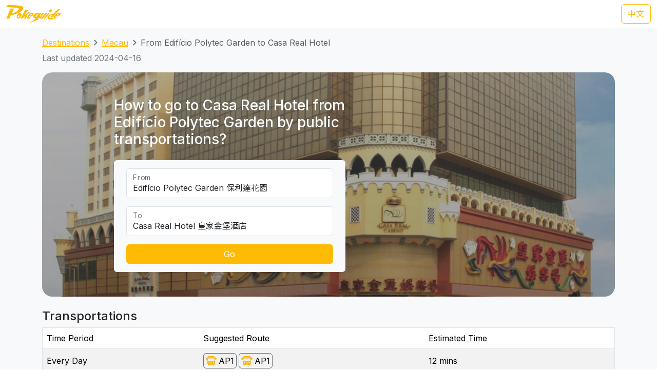

--- FILE ---
content_type: text/html; charset=UTF-8
request_url: https://transport.pokeguide.com/en/macau/navigate/edificio-polytec-garden/casa-real-hotel
body_size: 12071
content:
<!doctype html><html lang="en"><head><meta charset="utf-8"/><meta http-equiv="x-ua-compatible" content="ie=edge"/><meta name="viewport" content="width=device-width,minimum-scale=1,initial-scale=1"/><meta property="description" content="This webpage illustrates how to go to Casa Real Hotel from Edifício Polytec Garden by public transportations, such as Transmac AP1 during normal hours, and TCM N1A during late night. Pokeguide provides multiple transportation search (subway, bus, etc) &amp; AR!"/><meta property="og:description" content="This webpage illustrates how to go to Casa Real Hotel from Edifício Polytec Garden by public transportations, such as Transmac AP1 during normal hours, and TCM N1A during late night. Pokeguide provides multiple transportation search (subway, bus, etc) &amp; AR!"/><meta property="og:type" content="article"/><meta property="og:url" content="/"/><meta property="og:site_name" content="Pokeguide"/><meta property="og:locale" content="en"/><meta property="al:ios:url" content="pokeguide://?start_lat=22.2091&amp;start_lng=113.55728&amp;start_place_name=Edif%C3%ADcio+Polytec+Garden&amp;end_lat=22.19685&amp;end_lng=113.553413&amp;end_place_name=Casa+Real+Hotel&amp;action=navigate&amp;mode=start_end&amp;city_code=mo"><meta property="al:ios:app_store_id" content="1007055917"><meta property="al:ios:app_name" content="Pokeguide"><meta property="al:android:url" content="pokeguide://?start_lat=22.2091&amp;start_lng=113.55728&amp;start_place_name=Edif%C3%ADcio+Polytec+Garden&amp;end_lat=22.19685&amp;end_lng=113.553413&amp;end_place_name=Casa+Real+Hotel&amp;action=navigate&amp;mode=start_end&amp;city_code=mo"><meta property="al:android:package" content="com.pokeguide.pokeguide"><meta property="al:android:app_name" content="Pokeguide"><meta name="keywords" content="Macau, From Edifício Polytec Garden to Casa Real Hotel, navigation, bus, shuttle, shuttle bus, free shuttle bus, light rail, ferry, tcm, transmac, hzmb"/><meta name="og:keywords" content="Macau, From Edifício Polytec Garden to Casa Real Hotel, navigation, bus, shuttle, shuttle bus, free shuttle bus, light rail, ferry, tcm, transmac, hzmb"/><script>(function(w,d,s,l,i){w[l]=w[l]||[];w[l].push({'gtm.start': new Date().getTime(),event:'gtm.js'});var f=d.getElementsByTagName(s)[0], j=d.createElement(s),dl=l!='dataLayer'?'&l='+l:'';j.async=true;j.src='https://www.googletagmanager.com/gtm.js?id='+i+dl;f.parentNode.insertBefore(j,f); })(window,document,'script','dataLayer','GTM-THFR3RJ');</script><link rel="alternate" href="/zh/%E6%BE%B3%E9%96%80/navigate/%E4%BF%9D%E5%88%A9%E9%81%94%E8%8A%B1%E5%9C%92/%E7%9A%87%E5%AE%B6%E9%87%91%E5%A0%A1%E9%85%92%E5%BA%97" hreflang="zh"><link rel="canonical" href="/en/macau/navigate/edificio-polytec-garden/casa-real-hotel"><script type="application/ld+json">{"@context":"https://schema.org","@type":"BreadcrumbList","itemListElement":[{"@type":"ListItem","position":1,"name":"Destinations","item":"https://transport.pokeguide.com/en"},{"@type":"ListItem","position":2,"name":"Macau","item":"https://transport.pokeguide.com/en/macau"},{"@type":"ListItem","position":3,"name":"From Edifício Polytec Garden to Casa Real Hotel","item":"https://transport.pokeguide.com/en/macau/navigate/edificio-polytec-garden/casa-real-hotel"}]}</script><link rel="icon" href="https://transport.pokeguide.com/img/appiconset/app_icon_60.png" sizes="60x60" /><link rel="icon" href="https://transport.pokeguide.com/img/appiconset/app_icon_120.png" sizes="120x120" /><link rel="icon" href="https://transport.pokeguide.com/img/appiconset/app_icon_180.png" sizes="180x180" /><link rel="apple-touch-icon" sizes="180x180" href="https://transport.pokeguide.com/img/appiconset/app_icon_180.png" /><link rel="shortcut icon" href="https://transport.pokeguide.com/favicon.ico" type="image/x-icon" /><link rel="preconnect" href="https://fonts.googleapis.com"><link rel="preconnect" href="https://fonts.gstatic.com" crossorigin><link href="https://fonts.googleapis.com/css2?family=Inter:wght@300;400;500;600;700;800;900&display=swap" rel="stylesheet"><link href="https://fonts.googleapis.com/css2?family=Noto+Sans+HK:wght@100;300;400;500;700;900&display=swap" rel="stylesheet"><meta property="og:title" content="Pokeguide | Transportation in From Edifício Polytec Garden to Casa Real Hotel" /><title>Pokeguide | Transportation in From Edifício Polytec Garden to Casa Real Hotel</title><link href="/storage/css/bootstrap.min.css" rel="stylesheet"><link rel="stylesheet" href="https://cdn.jsdelivr.net/npm/swiper@11/swiper-bundle.min.css" /><link href="/storage/css/app.css" rel="stylesheet"><style> :root{--pg-f5b402: invert(78%) sepia(21%) saturate(3107%) hue-rotate(356deg) brightness(96%) contrast(100%);--pg-fe570e: invert(47%) sepia(26%) saturate(6886%) hue-rotate(353deg) brightness(98%) contrast(103%);}* { --bs-border-radius: 0.375rem !important; }</style><link rel="stylesheet" href="https://unpkg.com/leaflet@1.9.4/dist/leaflet.css" integrity="sha256-p4NxAoJBhIIN+hmNHrzRCf9tD/miZyoHS5obTRR9BMY=" crossorigin=""/><script src="https://unpkg.com/leaflet@1.9.4/dist/leaflet.js" integrity="sha256-20nQCchB9co0qIjJZRGuk2/Z9VM+kNiyxNV1lvTlZBo=" crossorigin=""></script></head><body><noscript><iframe src="https://www.googletagmanager.com/ns.html?id=GTM-THFR3RJ" height="0" width="0" style="display:none;visibility:hidden"></iframe></noscript><header class="navbar navbar-expand-lg navbar-dark sticky-top border-bottom"><nav class="container-xxl flex-wrap flex-lg-nowrap" aria-label="Main navigation"><a class="navbar-brand p-0 me-0 me-lg-2" href="/" aria-label="Pokeguide"><img src="/storage/img/pokeguide_logo.svg" alt="Pokeguide" height="36" width="107" /></a><div class="d-flex"><a href="/zh/%E6%BE%B3%E9%96%80/navigate/%E4%BF%9D%E5%88%A9%E9%81%94%E8%8A%B1%E5%9C%92/%E7%9A%87%E5%AE%B6%E9%87%91%E5%A0%A1%E9%85%92%E5%BA%97" class="btn btn-outline-warning">中文</a></div></nav></header><div class="bg-light"><div class="container pb-4"><nav aria-label="breadcrumb" class="pt-3"><ol class="breadcrumb"><li class="breadcrumb-item text-secondary"><a href="/en">Destinations</a></li><li class="breadcrumb-item text-secondary"><a href="/en/macau">Macau</a></li><li class="breadcrumb-item active" aria-current="page">From Edifício Polytec Garden to Casa Real Hotel</li></ol></nav><p class="text-secondary">Last updated 2024-04-16</p><div class="d-flex flex-column flex-md-row justify-content-center align-items-center mt-2 top-image w-100 px-5 px-md-3 py-5" style="background-image: linear-gradient(360deg, rgba(61, 61, 61, 0.5),rgba(97, 97, 97, 0.5)),url(/storage/img/mo/transport_poi/114.png);"><div class="col-12 col-md-5 col-lg-5 d-flex flex-column rounded-2"><h3 class="text-center text-md-start text-light fw-medium mb-4">How to go to Casa Real Hotel from Edifício Polytec Garden by public transportations?</h3><div class="bg-light w-100 rounded-2 px-4 py-3"><div class="form-floating mb-3"><input type="search" class="form-control" id="startLocation" value="Edifício Polytec Garden 保利達花園" list="pois"><label for="startLocation">From</label></div><div class="form-floating mb-3"><input type="search" class="form-control" id="endLocation" value="Casa Real Hotel 皇家金堡酒店" list="pois"><label for="endLocation">To</label></div><datalist id="pois"><option value="Hong Kong Zhuhai Macau Bridge 港珠澳大橋澳門口岸" slug="hong-kong-zhuhai-macau-bridge"></option><option value="Macau Ferry 港澳碼頭" slug="macau-ferry"></option><option value="Taipa Ferry 氹仔碼頭" slug="taipa-ferry"></option><option value="Border Gate 關閘" slug="border-gate"></option><option value="Hengqin Port 橫琴口岸" slug="hengqin-port"></option><option value="Macau International Airport 澳門國際機場" slug="macau-international-airport"></option><option value="Sands Macao Hotel 金沙" slug="sands-macao-hotel"></option><option value="StarWorld Hotel 星際酒店" slug="starworld-hotel"></option><option value="Wynn Macau 永利澳門" slug="wynn-macau"></option><option value="Hotel Lisboa 葡京酒店" slug="hotel-lisboa"></option><option value="MGM Macau 澳門美高梅" slug="mgm-macau"></option><option value="Grand Lisboa Hotel 新葡京酒店" slug="grand-lisboa-hotel"></option><option value="Ponte 16 十六浦索菲特酒店" slug="ponte-16"></option><option value="Nuwa 頤居" slug="nuwa"></option><option value="Grand Hyatt 君悅酒店" slug="grand-hyatt"></option><option value="City of Dreams 新濠天地" slug="city-of-dreams"></option><option value="Wynn Palace 永利皇宮" slug="wynn-palace"></option><option value="The Countdown 迎尚酒店" slug="the-countdown"></option><option value="MGM Cotai 美獅美高梅" slug="mgm-cotai"></option><option value="Grand Lisboa Palace 上葡京" slug="grand-lisboa-palace"></option><option value="Londoner (formerly Sands Cotai Central) 倫敦人(前金沙城中心)" slug="londoner-formerly-sands-cotai-central"></option><option value="Venetian 威尼斯人" slug="venetian"></option><option value="Galaxy 澳門銀河" slug="galaxy"></option><option value="Lisboeta Macau 澳門葡京人" slug="lisboeta-macau"></option><option value="JW Marriott Hotel Macau JW萬豪酒店" slug="jw-marriott-hotel-macau"></option><option value="Parisian 巴黎人" slug="parisian"></option><option value="teamLab SuperNature (Cotai Expo) teamLab超自然空間(金光會展展覽館)" slug="teamlab-supernature-cotai-expo"></option><option value="Broadway 百老滙酒店" slug="broadway"></option><option value="Studio City 新濠影滙" slug="studio-city"></option><option value="Grand Coloane Resort 鷺環海天渡假酒店" slug="grand-coloane-resort"></option><option value="Macau Fisherman&#039;s Wharf 漁人碼頭" slug="macau-fishermans-wharf"></option><option value="Macao Grand Prix Museum 澳門大賽車博物館" slug="macao-grand-prix-museum"></option><option value="The Guia Hill 東望洋山山頂" slug="the-guia-hill"></option><option value="Mount Fortress 大炮台" slug="mount-fortress"></option><option value="Ruins of St. Paul&#039;s 大三巴牌坊" slug="ruins-of-st-pauls"></option><option value="Travessa da Paixão 戀愛巷" slug="travessa-da-paixao"></option><option value="St. Augustine&#039;s Church 玫瑰堂" slug="st-dominics-church"></option><option value="Lou Kau Mansion 盧家大屋" slug="lou-kau-mansion"></option><option value="Cathedral 大堂(主教座堂)" slug="cathedral"></option><option value="Macau Old District 十月初五街舊城區" slug="macau-old-district"></option><option value="Senado Square 議事亭前地" slug="senado-square"></option><option value="St. Joseph&#039;s Seminary and Church 聖若瑟修院大樓及聖堂" slug="st-josephs-seminary-and-church"></option><option value="St. Lawrence&#039;s Church 聖老楞佐教堂" slug="st-lawrences-church"></option><option value="Macau Tower 澳門旅遊塔" slug="macau-tower"></option><option value="A-Ma Temple 媽祖廟" slug="a-ma-temple"></option><option value="Meia Laranja 半邊橙" slug="meia-laranja"></option><option value="R. do Cunha 官也街" slug="r-do-cunha"></option><option value="Old Taipa Village 氹仔舊城區" slug="old-taipa-village"></option><option value="University of Macau 澳門大學" slug="university-of-macau"></option><option value="Macao Giant Panda Pavilion 澳門大熊貓館" slug="macao-giant-panda-pavilion"></option><option value="Tin Hau Palace 天后宮" slug="tin-hau-temple"></option><option value="A-Ma Cultural Village 媽祖文化村" slug="a-ma-cultural-village"></option><option value="Aldela Cultural De A MA 石牌坊" slug="aldela-cultural-de-a-ma"></option><option value="Hac Sá Beach Park 黑沙沙灘" slug="hac-sa-beach-park"></option><option value="Casino Oceanus 海立方" slug="casino-oceanus"></option><option value="Legend Palace 勵宮酒店" slug="legend-palace"></option><option value="Hotel Golden Dragon 金龍酒店" slug="hotel-golden-dragon"></option><option value="Casa Real Hotel 皇家金堡酒店" slug="casa-real-hotel"></option><option value="Rocks Hotel 萊斯酒店" slug="rocks-hotel"></option><option value="Harbourview Hotel 勵庭海景酒店" slug="harbourview-hotel"></option><option value="Hotel Royal 皇都酒店" slug="hotel-royal"></option><option value="Metro Park Macau 澳門維景酒店" slug="metro-park-macau"></option><option value="L’Arc Macau 澳門凱旋門酒店" slug="larc-macau"></option><option value="Grand Emperor Hotel 英皇娛樂酒店" slug="grand-emperor-hotel"></option><option value="Emperor Palace 英皇宮殿" slug="emperor-palace"></option><option value="Altira 新濠鋒" slug="altira"></option><option value="Inn Hotel Macau 盛世酒店" slug="inn-hotel-macau"></option><option value="Grandview Hotel Macau 澳門君怡酒店" slug="grandview-hotel-macau"></option><option value="Grand Dragon Hotel 駿龍酒店" slug="grand-dragon-hotel"></option><option value="Communications Museum 通訊博物館" slug="communications-museum"></option><option value="The Flora Garden Gate 二龍喉公園" slug="the-flora-garden-gate"></option><option value="Lin Zexu Memorial Museum of Macao 澳門林則徐紀念館" slug="lin-zexu-memorial-museum-of-macao"></option><option value="Lotus Square 金蓮花廣場" slug="lotus-square"></option><option value="Dr. Sun Yat-Sen Memorial House in Macau 澳門國父紀念館" slug="dr-sun-yat-sen-memorial-house-in-macau"></option><option value="Macao Cultural Centre 文化中心" slug="macao-cultural-centre"></option><option value="Macao Museum of Art 澳門藝術博物館" slug="macao-museum-of-art"></option><option value="Macao Science Center 澳門科學館" slug="macao-science-center"></option><option value="Fire Services Museum 消防博物館" slug="fire-services-museum"></option><option value="Macao Museum 澳門博物館" slug="macao-museum"></option><option value="Na Tcha Temple 哪吒廟" slug="na-tcha-temple"></option><option value="Cinematheque‧Passion 戀愛・電影館" slug="cinemathequepassion"></option><option value="Camões Square 白鴿巢前地" slug="camoes-square"></option><option value="Pátio de Chôn Sau 俊秀圍／俊秀里" slug="patio-de-chon-sau"></option><option value="Rua dos Ervanários and Rua de Nossa Senhora do Amparo 關前正街及關前後街" slug="rua-dos-ervanarios-and-rua-de-nossa-senhora-do-amparo"></option><option value="Museum of the Holy House of Mercy 仁慈堂博物館" slug="museum-of-the-holy-house-of-mercy"></option><option value="FIT Building 財富中心" slug="fit-building"></option><option value="IAM Building 現市政署大樓" slug="iam-building"></option><option value="Hong Kung Temple 康公廟前地" slug="hong-kung-temple"></option><option value="Avenida Comercial de Macau 澳門商業大馬路" slug="avenida-comercial-de-macau"></option><option value="New Yaohan 新八佰伴" slug="new-yaohan"></option><option value="Sir Robert Ho Tung Library 何東圖書館大樓" slug="sir-robert-ho-tung-library"></option><option value="Anim&#039;Arte NAM VAN 南灣•雅文湖畔" slug="animarte-nam-van"></option><option value="Mandarin&#039;s House 鄭家大屋" slug="mandarins-house"></option><option value="Lilau Square 亞婆井前地" slug="lilau-square"></option><option value="Maritime Museum 海事博物館" slug="maritime-museum"></option><option value="Museum of Taipa and Coloane History 路氹歷史館" slug="museum-of-taipa-and-coloane-history"></option><option value="Vila da Taipa Historical Center Archway 氹仔牌坊" slug="vila-da-taipa-historical-center-archway"></option><option value="Centro Desportivo Olimpico 奧林匹克體育中心" slug="taipa-city"></option><option value="Natural and Agrarian Museum 土地暨自然博物館" slug="natural-and-agrarian-museum"></option><option value="Coloane Police Training Camp 路環警察訓練營" slug="coloane-police-training-camp"></option><option value="Villa de Mer 海天居" slug="villa-de-mer"></option><option value="The Residencia Macau 君悅灣" slug="the-residencia-macau"></option><option value="La Baie du Noble 海名居" slug="la-baie-du-noble"></option><option value="Edifício Polytec Garden 保利達花園" slug="edificio-polytec-garden"></option><option value="La Marina 海上居" slug="la-marina"></option><option value="Edifício Jardim Kong Fok Cheong 廣福祥花園" slug="edificio-jardim-kong-fok-cheong"></option><option value="The Bayview 御景灣" slug="the-bayview"></option><option value="Nam Wa Building 南華新邨" slug="nam-wa-building"></option><option value="Kwong Wa Building 廣華新邨" slug="kwong-wa-building"></option><option value="Edifício Jardim Kong Fok On 廣福安花園" slug="edificio-jardim-kong-fok-on"></option><option value="Edifício Kam Hoi San 金海山花園" slug="edificio-kam-hoi-san"></option><option value="Tong Wa Building 東華新邨" slug="tong-wa-building"></option><option value="Edifício Jardim Hoi Pan 海濱花園" slug="edificio-jardim-hoi-pan"></option><option value="Edifício U Wa 裕華大廈" slug="edificio-u-wa"></option><option value="Edifício Kin Wa 建華大廈" slug="edificio-kin-wa"></option><option value="Bairro Social de Mong-Há 望廈新邨" slug="bairro-social-de-mong-ha"></option><option value="Edifício Hong Tai (Bairro Iao Hon) 康泰樓(祐漢新邨)" slug="edificio-hong-tai-bairro-iao-hon"></option><option value="Edifício Jardim Cidade 新城市花園" slug="edificio-jardim-cidade"></option><option value="Lake View Mansion 湖景豪庭" slug="lake-view-mansion"></option><option value="Fong Son San Chun 豐順新邨" slug="fong-son-san-chun"></option><option value="Nove City 濠庭都會" slug="nove-city"></option><option value="Greenville Apartment 茵景園" slug="greenville-apartment"></option><option value="Edifício Nova Taipa Garden 濠景花園" slug="edificio-nova-taipa-garden"></option><option value="Taipa Houses 龍環葡韻" slug="taipa-houses"></option><option value="Edifício Jardim de Va Pou 華寶花園" slug="edificio-jardim-de-va-pou"></option><option value="Plaza Oceano 海洋廣場" slug="plaza-oceano"></option><option value="Azalea Court (Jardins do Oceano) 紫鵑苑(海洋花園)" slug="azalea-court-jardins-do-oceano"></option><option value="Windsor Arch 星河灣名門世家" slug="windsor-arch"></option><option value="Edifício Lok Kuan 樂群樓" slug="edificio-lok-kuan"></option><option value="Inner Harbour Ferry Terminal 內港客運碼頭" slug="Inner-Harbour-Ferry-Terminal"></option></datalist><button id="navigate-button" class="btn btn-warning w-100" onclick="navigateBetweenPois()">Go</button></div></div><div id="navigate-map" class="col-11 col-md-5 col-lg-4 ms-md-4 mt-5 mt-md-0" style="aspect-ratio: 1; border-radius: 24px"></div></div><h4 class="mt-4">Transportations</h4><table class="table mb-0 table-striped border"><thead><tr><td>Time Period</td><td>Suggested Route</td><td>Estimated Time</td></tr></thead><tr><td class="align-middle">Every Day</td><td class="tooltip-container align-middle"><span class="align-items-stretch d-inline-block" style="font-size: 0"><span class="d-inline-block border-start border-top border-bottom border-secondary rounded-start ps-1" style="height: 30px; font-size: 16px; line-height: 28px"><span tabindex="0" data-bs-toggle="tooltip" data-bs-placement="top" title="Transmac"><img src="/img/transport_type/icon_bus_mo.png" height="18" style="margin-bottom: 0.25rem; filter: var(--pg-f5b402);" alt="Transmac"></span></span><span class="d-inline-block border-end border-top border-bottom border-secondary rounded-end px-1" style="height: 30px; font-size: 16px; line-height: 28px">AP1</span><span class="d-inline-block border-start border-top border-bottom border-secondary rounded-start ps-1 ms-1" style="height: 30px; font-size: 16px; line-height: 28px"><span tabindex="0" data-bs-toggle="tooltip" data-bs-placement="top" title="Transmac"><img src="/img/transport_type/icon_bus_mo.png" height="18" style="margin-bottom: 0.25rem; filter: var(--pg-f5b402);" alt="Transmac"></span></span><span class="d-inline-block border-end border-top border-bottom border-secondary rounded-end px-1" style="height: 30px; font-size: 16px; line-height: 28px">AP1</span></span></td><td class="align-middle">12 mins</td></tr><tr><td class="align-middle">Late Night</td><td class="tooltip-container align-middle"><span class="align-items-stretch d-inline-block" style="font-size: 0"><span class="d-inline-block border-start border-top border-bottom border-secondary rounded-start ps-1" style="height: 30px; font-size: 16px; line-height: 28px"><span tabindex="0" data-bs-toggle="tooltip" data-bs-placement="top" title="TCM"><img src="/img/transport_type/icon_bus_mo.png" height="18" style="margin-bottom: 0.25rem; filter: var(--pg-fe570e);" alt="TCM"></span></span><span class="d-inline-block border-end border-top border-bottom border-secondary rounded-end px-1" style="height: 30px; font-size: 16px; line-height: 28px">N1A</span><span class="d-inline-block border-start border-top border-bottom border-secondary rounded-start ps-1 ms-1" style="height: 30px; font-size: 16px; line-height: 28px"><span tabindex="0" data-bs-toggle="tooltip" data-bs-placement="top" title="TCM"><img src="/img/transport_type/icon_bus_mo.png" height="18" style="margin-bottom: 0.25rem; filter: var(--pg-fe570e);" alt="TCM"></span></span><span class="d-inline-block border-end border-top border-bottom border-secondary rounded-end px-1" style="height: 30px; font-size: 16px; line-height: 28px">N1A</span></span></td><td class="align-middle">12 mins</td></tr></table><h4 class="mt-3">Macau Bus and Other Transportation Service</h4><div id="operator-swiper" class="swiper d-flex flex-row align-items-center"><div id="operator-swiper-button-prev" class="swiper-button-prev"></div><div id="card-container" class="swiper-wrapper flex-fill w-100"><a class="swiper-slide d-flex flex-column align-items-center card text-reset text-decoration-none" href="https://zh.wikipedia.org/wiki/%E9%85%92%E5%BA%97%E5%8F%8A%E5%A8%9B%E6%A8%82%E5%A0%B4%E5%AE%A2%E9%81%8B%E5%B0%88%E8%BB%8A "><img src="/storage/img/mo/transport_operator/2.png?w=256" class="card-img-top flex-fill card-image" alt=""><div class="card-body flex-fill w-100 d-flex flex-column align-items-center"><h5 class="card-title text-center">Hotel and casino shuttle buses</h5><p class="card-text">Hotel and casino shuttle buses is convenient to bring visitors from key locations in Macau to their places. Pokeguide is the only transportation navigation app in Macau that considers shuttle buses in point-to-point transportation searches, providing better transportation recommendations for tourists and residents.</p></div></a><a class="swiper-slide d-flex flex-column align-items-center card text-reset text-decoration-none" href="https://www.mlm.com.mo/en/index.html"><img src="/storage/img/mo/transport_operator/3.png?w=256" class="card-img-top flex-fill card-image" alt=""><div class="card-body flex-fill w-100 d-flex flex-column align-items-center"><h5 class="card-title text-center">Metro Ligeiro de Macau</h5><p class="card-text">The Macau Light Rapid Transit is a mass transit system in Macau and is also the first railway system in Macau. The first phase of the project started construction in February 2012, and the first section of the Taipa line was opened to the public on 10 December 2019, followed by the Barra Station Extend Line on 8 December 2023.</p></div></a><a class="swiper-slide d-flex flex-column align-items-center card text-reset text-decoration-none" href="http://www.tcm.com.mo/web/EV/"><img src="/storage/img/mo/transport_operator/4.png?w=256" class="card-img-top flex-fill card-image" alt=""><div class="card-body flex-fill w-100 d-flex flex-column align-items-center"><h5 class="card-title text-center">TCM</h5><p class="card-text">The Sociedade de Transportes Colectivos de Macau (TCM) is one of the bus operators in Macau, Transmac being the other. The company began as a ferry operator in the 1950s, and did not enter bus operations until 1974, when a bridge connecting the mainland with Macau and Taipa (Ponte Governador Nobre de Carvalho) was finished.</p></div></a><a class="swiper-slide d-flex flex-column align-items-center card text-reset text-decoration-none" href="https://www.transmac.com.mo/en/"><img src="/storage/img/mo/transport_operator/6.png?w=256" class="card-img-top flex-fill card-image" alt=""><div class="card-body flex-fill w-100 d-flex flex-column align-items-center"><h5 class="card-title text-center">Transmac</h5><p class="card-text">The Transportes Urbanos de Macau S.A.R.L. (Transmac) is one of the two public bus operators in Macau, China, along with TCM). It began service in 1988, taking over the service provided by its predecessor "Fok Lei Autocarro S.A.".</p></div></a><a class="swiper-slide d-flex flex-column align-items-center card text-reset text-decoration-none" href="https://www.macaotourism.gov.mo/en/shows-and-entertainment/family-fun/cable-car"><img src="/storage/img/mo/transport_operator/1.png?w=256" class="card-img-top flex-fill card-image" alt=""><div class="card-body flex-fill w-100 d-flex flex-column align-items-center"><h5 class="card-title text-center">Cable Car</h5><p class="card-text">The Guia Hill Cable Car is an aerial gondola lift system at Guia Hill, Macau peninsula, Macau, China. The system connects Jardim da Flora with Parque Municipal da Colina da Guia. It opened in 1997 and has nine cars (each holding four passengers). Visitors can gain a bird's-eye view of the garden and a panoramic perspective of the city. The ride takes 80 seconds.</p></div></a></div><div id="operator-swiper-button-next" class="swiper-button-next"></div></div><div class="app-promotion-section d-flex flex-wrap px-3 px-md-5 rounded-5 pb-4 pb-md-0 pe-lg-0"><div class="app-promotion-description col-lg-6 col-md-7 col-12 d-flex flex-column justify-content-center align-items-start align-items-md-start align-items-center text-md-start text-center pt-3"><h2 class="fw-bold">Your Pathfinding Guru in Macau</h2><p>Finding the list above is too lengthy? Simply use <a href="https://www.pokeguide.com/download">Pokeguide app</a> to search how to go from places to places by public transportation. We also have AI ETA that filters relevant ETAs for you smartly!</p><button type="button" class="btn btn-dark download-app-button fw-bold" data-bs-toggle="modal" data-bs-target="#promotionModal" onclick="redirect()"> Download on <img src="/storage/img/apple_icon.svg" width="20" height="20" alt="apple icon"><img src="/storage/img/android_icon.svg" width="20" height="20" alt="android icon"></button></div><div class="col-lg-6 col-md-5 text-center position-relative overflow-hidden d-none d-md-inline app-promotion-image-container"><img src="/storage/img/promotion1.png" class="mx-auto position-relative app-promotion-image-front" alt="app demo image"><img src="/storage/img/promotion2.png" class="d-none d-lg-inline mx-auto position-relative app-promotion-image-behind" alt="app demo image 2"></div><div class="col-12 d-sm-inline d-md-none text-center"><img src="/storage/img/promotion1.png" class="app-promotion-image" alt="app demo image"></div></div></div></div><section id="redirect-app-section" class="d-block d-md-none bg-white position-fixed bottom-0 start-0 w-100 shadow-lg border-top-0 pt-2 px-2"><div class="d-flex flex-row align-items-center w-100"><button type="button" class="btn-close" aria-label="Close" onclick="document.getElementById('redirect-app-section').remove()"></button><img src="/img/app-icon.png" alt="Pokeguide Logo" class="mx-2 app-logo"><div class="d-flex flex-column flex-fill"><p class="contact-info-col flex-fill mb-0">Pokeguide - The best navigation app in Asia with real time data</p><div class="d-flex flex-row align-items-center app-review-container"><img src="/img/star_fill.svg" width="16" height="16" alt="Star" /><img src="/img/star_fill.svg" width="16" height="16" alt="Star" /><img src="/img/star_fill.svg" width="16" height="16" alt="Star" /><img src="/img/star_fill.svg" width="16" height="16" alt="Star" /><img src="/img/star_half_fill.svg" width="16" height="16" alt="Half-filled star" /><p class="contact-info-col mb-0 user-metrics"> - 500K+ users</p></div></div><button onclick="redirect()" type="button" class="btn btn-warning download-app-button">GO</button></div></section><footer><div class="container-fluid footer-row pb-md-5 px-5 pt-5"><div class="d-flex flex-column flex-lg-row align-items-center align-items-md-stretch align-items-lg-start"><div class="d-flex flex-column align-items-center flex-md-row align-items-md-start col-lg-8"><div class="contact-us-col mb-1 col-md-7 col-lg-6 d-flex flex-column align-items-center align-items-md-start"><img src="/storage/img/pokeguide_logo.svg" alt="Pokeguide" height="72" width="214" /><p class="pe-3 pt-2 text-center text-md-start"><u>Pokeguide</u> provides AI-powered estimated time of arrival for HK transportation, together with multiple transportation search (subway, bus, etc),best MTR car-door & AR!</p></div><div class="contact-info-col mb-3 col-md-5 col-lg-6 d-flex flex-column align-items-center align-items-md-start"><h4>Contact Us</h4><p class="text-center text-md-start"> Email: <a href="/cdn-cgi/l/email-protection#7c0c1d0e0812190e3c0c1317191b09151819521f1311"><span class="__cf_email__" data-cfemail="5d2d3c2f2933382f1d2d3236383a28343938733e3230">[email&#160;protected]</span></a><br> Facebook: <a rel="noopener noreferrer" href="https://fb.me/PokeguideHK" target="_blank">https://fb.me/PokeguideHK</a><br> Tel: <a href="tel:85236860380">+852-3686 0380</a></p></div></div><div class="d-flex flex-column flex-md-row col-lg-4"><div class="mb-3 col-md-6 d-flex flex-column align-items-center align-items-md-start app-store-col"><h4>Get the app</h4><a rel="noopener noreferrer" target="_blank" class="btn btn-outline-secondary" href="https://play.google.com/store/apps/details?id=com.pokeguide.pokeguide&amp;hl=en"><img src="/storage/img/android_icon.svg" width="20" height="20" alt="android icon"> Android </a><a rel="noopener noreferrer" target="_blank" class="btn btn-outline-secondary mt-2" href="https://itunes.apple.com/hk/app/pokeguide-your-transit-guru/id1007055917?l=en&amp;mt=8"><img src="/storage/img/apple_icon.svg" width="20" height="20" alt="apple icon"> iOS </a></div><div class="mb-3 col-md-6 d-flex flex-column align-items-center align-items-md-start social-media-col"><h4>Social Media</h4><a rel="noopener noreferrer" target="_blank" class="btn btn-outline-secondary" href="https://www.instagram.com/pokeguidehk/?hl=zh-hk"><img src="/img/instagram.svg" width="20" height="20" alt="android icon"> Instagram </a><a rel="noopener noreferrer" target="_blank" class="btn btn-outline-secondary mt-2" href="https://www.facebook.com/PokeguideHK"><img src="/img/facebook.svg" width="20" height="20" alt="android icon"> Facebook </a></div></div></div></div><div class="d-flex flex-column align-items-center justify-content-center flex-md-row justify-content-between px-5 py-3"><p class="copyright-text">© 2025 Pokeguide - All Rights Reserved</p><a href="https://pokeguide.com/privacy/?language=en" class="mt-2 mt-md-0 privacy-text"><p class="p-0 m-0">Privacy &amp; Terms</p></a></div></footer><script data-cfasync="false" src="/cdn-cgi/scripts/5c5dd728/cloudflare-static/email-decode.min.js"></script><script src="/storage/js/bootstrap.bundle.min.js"></script><script src="/storage/js/app.js"></script><script src="https://cdn.jsdelivr.net/npm/swiper@11/swiper-bundle.min.js"></script><script>!function(){var n={},e=!1;!function(e){for(var o=0,t=(e=(e||"").split(/[\&\?]/g)).length;o<t;o++)if(e[o]){var i=e[o].split("=");n[i[0]]=void 0!==n[i[0]]?[i[1]||""].concat(n[i[0]]):i[1]||""}}(window.location.search),window.document.addEventListener("visibilitychange",(function(n){e="hidden"===window.document.visibilityState||"unloaded"===window.document.visibilityState})),window.addEventListener("blur",(function(n){e=!0}));var o={queryString:n,redirect:function(n){var o=!(!n.iosApp&&!n.iosAppStore),t=/iP(hone|ad|od)/.test(navigator.userAgent),i=!!n.android,a=/Android/.test(navigator.userAgent);if(!o||!t&&a){if(i&&/Android/.test(navigator.userAgent)){var c=n.android,d="intent://"+c.host+"#Intent;scheme="+encodeURIComponent(c.scheme)+";package="+encodeURIComponent(c.package)+";"+(c.action?"action="+encodeURIComponent(c.action)+";":"")+(c.category?"category="+encodeURIComponent(c.category)+";":"")+(c.component?"component="+encodeURIComponent(c.component)+";":"")+(c.fallback?"S.browser_fallback_url="+encodeURIComponent(c.fallback)+";":"")+"end",r=document.createElement("a");document.body.appendChild(r),r.href=d,r.click?r.click():window.location=d}}else{var p=[];n.iosApp&&p.push(n.iosApp),n.iosAppStore&&p.push(n.iosAppStore),function(n){e=!1;var o=0,t=new Date;window.location=n[o++];var i=function(){n.length>o&&setTimeout((function(){e||new Date-t>3e3||(t=new Date,window.location=n[o++],i())}),10)};i()}(p)}}};window.AppRedirect=o}();
1</script><script type="text/javascript"> function redirect(){setTimeout((() => AppRedirect.redirect(JSON.parse(atob(`[base64]/[base64]`)))),500); }</script><script type="text/javascript"> document.querySelectorAll('.tooltip-container').forEach(function (e){new bootstrap.Tooltip(e, {selector: '[data-bs-toggle="tooltip"]'}); }); /* navigate stuff */ function navigateBetweenPois(){let startLocationName = document.getElementById('startLocation')?.value; let endLocationName = document.getElementById('endLocation')?.value; let allPoiChildren = document.getElementById('pois')?.children; let startSlug =""; let endSlug =""; for (const poi of allPoiChildren){if (poi.attributes.value.value === startLocationName){startSlug = poi.attributes.slug.value; }if (poi.attributes.value.value === endLocationName){endSlug = poi.attributes.slug.value; }}if (startSlug ==="" || endSlug ===""){alert("Location not found"); return; }window.location.href = `/en/macau/navigate/${startSlug}/${endSlug}`; }/* map stuff */ document.addEventListener('DOMContentLoaded', function (){const latlngs = [ [22.2091,113.55728], [22.19685,113.553413], ]; var map = L.map('navigate-map',{zoomControl: false, dragging: false, boxZoom: false, doubleClickZoom: false, scrollWheelZoom: false, touchZoom: false, tap: false, keyboard: false, }); map.fitBounds(latlngs,{padding: [28, 28] }); /* marker icon */ let markerIcon = L.icon({ iconUrl: `/img/map_marker.png`, iconSize: [36, 36], iconAnchor: [18, 36], }); /* markers */ latlngs.forEach((latlng) => L.marker(latlng,{icon: markerIcon, interactive: false, }).addTo(map)); /* polyline */ L.polyline(latlngs,{color: '#ffffff', weight: 8, interactive: false, }).addTo(map); L.polyline(latlngs,{color: '#ffba03', weight: 6, interactive: false, }).addTo(map); /* tile layer */ L.tileLayer('https://c.basemaps.cartocdn.com/rastertiles/voyager/{z}/{x}/{y}.png',{maxZoom: 19, attribution: '&copy; <a href="http://www.openstreetmap.org/copyright">OpenStreetMap</a>' }).addTo(map); map.attributionControl.setPrefix('Pokeguide | Leaflet'); }); </script><script type="text/javascript"> document.addEventListener('DOMContentLoaded', function (){new Swiper('#operator-swiper',{initialSlide: 0, slidesPerView: 1.0, spaceBetween: 6, breakpoints: { 240: { slidesPerView: 1.2, spaceBetween: 8 }, 300: { slidesPerView: 1.4, spaceBetween: 8 }, 360: { slidesPerView: 1.6, spaceBetween: 8 }, 432: { slidesPerView: 1.8, spaceBetween: 8 }, 576: { slidesPerView: 2, spaceBetween: 10 }, 768: { slidesPerView: 3, spaceBetween: 12 }, 992: { slidesPerView: 4, spaceBetween: 16 }, 1200: { slidesPerView: 5, spaceBetween: 20 }, }, mousewheel: { forceToAxis: true }, navigation: { nextEl: '#operator-swiper-button-next', prevEl: '#operator-swiper-button-prev', }, }); });</script><script defer src="https://static.cloudflareinsights.com/beacon.min.js/vcd15cbe7772f49c399c6a5babf22c1241717689176015" integrity="sha512-ZpsOmlRQV6y907TI0dKBHq9Md29nnaEIPlkf84rnaERnq6zvWvPUqr2ft8M1aS28oN72PdrCzSjY4U6VaAw1EQ==" data-cf-beacon='{"version":"2024.11.0","token":"a458937c758b4335b4bd8f5eb7636a0c","r":1,"server_timing":{"name":{"cfCacheStatus":true,"cfEdge":true,"cfExtPri":true,"cfL4":true,"cfOrigin":true,"cfSpeedBrain":true},"location_startswith":null}}' crossorigin="anonymous"></script>
</body></html>

--- FILE ---
content_type: image/svg+xml
request_url: https://transport.pokeguide.com/storage/img/android_icon.svg
body_size: 954
content:
<?xml version="1.0" encoding="UTF-8"?><svg width="20px" height="20px" viewBox="0 0 20 20" version="1.1" xmlns="http://www.w3.org/2000/svg"><g transform="translate(-0.500000, -0.400000)" fill="#000000" fill-rule="evenodd"><path d="M12.0337203,10.8480259 L13.9847203,12.9090259 L5.51002725,17.9255408 C5.39436867,17.9939893 5.26650929,18.038186 5.1342109,18.0560063 L5.04872031,18.0610259 L12.0337203,10.8480259 Z M4.11172031,2.48002588 L11.3087203,10.0820259 L4.10951872,17.5190321 C4.03995358,17.382771 4.00072031,17.2284452 4.00072031,17.0649559 L4.00072031,2.93516183 C4.00072031,2.80076652 4.02780493,2.66822296 4.07984951,2.54529293 L4.11172031,2.48002588 Z M15.0577203,7.72502588 L17.4477086,9.1394739 C17.592485,9.22515472 17.7133058,9.34597551 17.7989866,9.4907519 C18.0802691,9.96603984 17.9229965,10.5793613 17.4477086,10.8606438 L14.8887203,12.3740259 L12.7467203,10.1110259 L15.0577203,7.72502588 Z M5.00812704,1.93502588 C5.17917316,1.93613205 5.35220963,1.98117808 5.51002725,2.07457689 L14.1247203,7.17302588 L12.0217203,9.34502588 L5.00812704,1.93502588 Z" /></g></svg>
